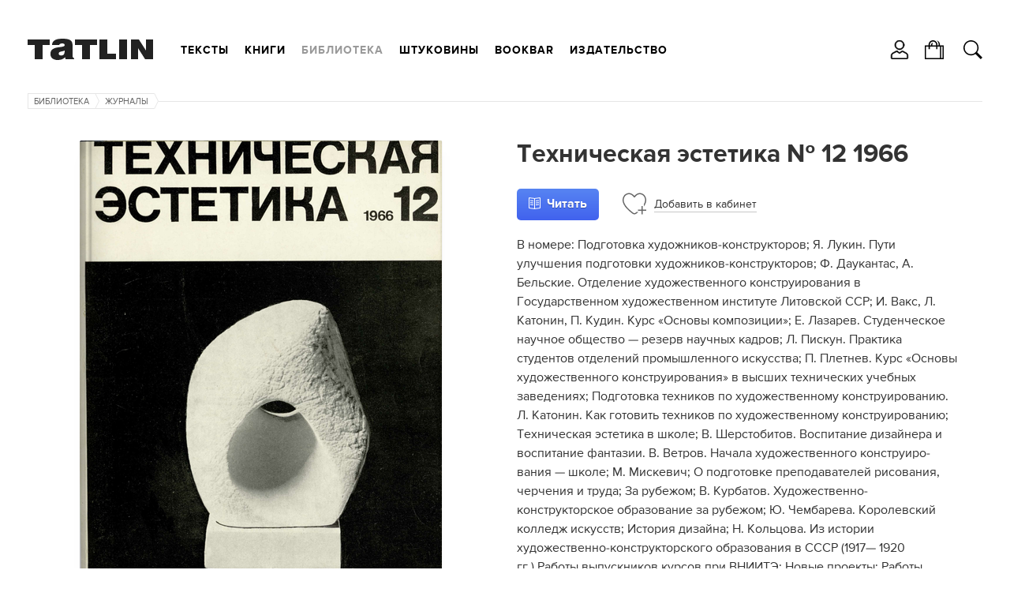

--- FILE ---
content_type: text/html; charset=utf-8
request_url: https://tatlin.ru/lib/texnicheskaya_estetika_12_1966
body_size: 6420
content:
<!DOCTYPE html SYSTEM "about:legacy-compat">
<html xmlns="http://www.w3.org/1999/xhtml" xmlns:xlink="http://www.w3.org/1999/xlink" class="noTouch" e-theme-uri="/themes/tatlin" e-skip-parse=""><head><meta http-equiv="Content-Type" content="text/html; charset=utf-8">
<meta charset="utf-8" /><meta name="viewport" content="width=device-width, user-scalable=no, initial-scale=1" /><link rel="shortcut icon" href="/favicon.ico" type="image/png" /><title>Техническая эстетика № 12 1966</title><meta name="keywords" content="дизайн, журнал" /><meta name="yandex-verification" content="cf35d2067fb1eb41" /><meta property="og:url" content="https://tatlin.ru/lib/texnicheskaya_estetika_12_1966" /><meta property="og:type" content="books.book" /><meta property="og:title" content="Техническая эстетика № 12 1966" /><meta property="og:image" content="https://tatlin.ru/MyWeb-Image/table/item_photos/field/file/content-field/content/equality-field/id/equality/19163/max-width/490/max-height/590/no-crop/1/1/обложка.png" /><script async="async" type="text/javascript" src="/images/i.svg.js?version=15579116468"></script><script async="async" type="text/javascript" src="/Site.js?version=15579116468"></script><script async="async" type="text/javascript" src="/js/page.js?version=15579116468"></script><style>
					body {
						visibility: hidden;
					}
					@media screen and (max-width: 939px) {
						.menuRow {
							display: none;
						}
					}
				</style><link rel="apple-touch-icon" href="/images/logo48.png" type="image/png" sizes="48x48" /><link rel="apple-touch-icon" href="/images/logo64.png" type="image/png" sizes="64x64" /><link rel="apple-touch-icon" href="/images/logo128.png" type="image/png" sizes="128x128" /><link rel="apple-touch-icon" href="/images/logo256.png" type="image/png" sizes="256x256" /><link rel="apple-touch-icon" href="/images/logo512.png" type="image/png" sizes="512x512" /><link rel="icon" href="/images/logo48.png" type="image/png" sizes="48x48" /><link rel="icon" href="/images/logo64.png" type="image/png" sizes="64x64" /><link rel="icon" href="/images/logo128.png" type="image/png" sizes="128x128" /><link rel="icon" href="/images/logo256.png" type="image/png" sizes="256x256" /><link rel="icon" href="/images/logo512.png" type="image/png" sizes="512x512" /><link rel="shortcut icon" href="/favicon.ico" type="image/png" /><link rel="manifest" href="/t.webmanifest" /><script>
if ('serviceWorker' in navigator) {
	navigator.serviceWorker.register('/sw.js')
		.then(function(registration) {
//registration.update();
//			console.log('Service worker зарегистрирован:', registration);
		})
		.catch(function(error) {
			console.log('Ошибка при регистрации service worker-а:', error);
		});
}
//			if (!self.sliderScroll) {
			function sliderScroll($e) {
				const i = Math.round($e.scrollLeft / $e.offsetWidth);
				$e.parentNode.querySelectorAll('.photosScroll-points-item').forEach(($e, idx) => {
					$e.classList.toggle('current', i === idx);
				});
			}
			function itemPhotosNext($e, $scroll, k) {
				if (k > 0) {
					$scroll.scrollLeft = $scroll.scrollLeft + $scroll.parentNode.offsetWidth;
				} else if (k < 0) {
					$scroll.scrollLeft = $scroll.scrollLeft - $scroll.parentNode.offsetWidth;
				}
				$scroll.parentNode.classList.toggle("begin", $scroll.scrollLeft === 0);
				$scroll.parentNode.classList.toggle("end", $scroll.scrollLeft + $scroll.parentNode.offsetWidth === $scroll.scrollWidth);
			}
//			}
			function showInnerPhotos($e, parentId, id) {
				$e.parentNode.querySelectorAll('.photosScroll-scroll-i').forEach(i => i.classList.remove('select'));
				$e.classList.add('select');
				document.querySelectorAll('.innerPhotos-parent' + parentId).forEach(i => i.style.display = 'none');
				document.querySelector('#innerPhotos' + id).style.display = '';
			}
			function showInnerText($e, parentId, id) {
				$e.parentNode.querySelectorAll('.photosScroll-scroll-i').forEach(i => i.classList.remove('select'));
				$e.classList.add('select');
				document.querySelectorAll('.innerText-parent' + parentId).forEach(i => i.style.display = 'none');
				document.querySelector('#innerText' + id).style.display = '';
			}
				</script></head><body class="page"><div class="body"><header><div class="width"><div class="headerFirst"><a class="logo" href="/"><svg><use xlink:href="#logo.svg"></use></svg></a><div class="menuRow"><nav class="mainMenu"><ul class="toMove" data1-to-move="#toArticlesMenu"><li id="toArticlesMenu-articles"><a href="/articles">Тексты</a></li><li id="toArticlesMenu-shop"><a href="/shop">Книги</a></li><li id="toArticlesMenu-lib"><a class="current" href="/lib">Библиотека</a></li><li id="toArticlesMenu-shtukoviny"><a href="/shtukoviny">Штуковины</a></li><li id="toArticlesMenu-"><a href="/shop/bookbar">Bookbar</a></li><li id="toArticlesMenu-about"><a href="/about">Издательство</a></li></ul></nav><div class="burgerMenu" onclick="this.classList.toggle('show', !this.classList.contains('show')); return false;"><a><svg><use xlink:href="#burger.svg"></use></svg></a><div class="burgerMenuPopup" onclick="arguments[0].cancelBubble = true;"><div class="burgerMenu-close" onclick="this.parentNode.parentNode.classList.toggle('show', !this.parentNode.parentNode.classList.contains('show')); return false;"><svg><use xlink:href="#close2.svg"></use></svg></div><nav><ul><li><a onclick="this.parentNode.classList.toggle('show', !this.parentNode.classList.contains('show')); return false;" href="/articles">Тексты</a><ul><li><a href="/articles">Все тексты</a></li><li><a href="/articles/arxitektura">Архитектура</a></li><li><a href="/articles/iskustvo">Искусство</a></li><li><a href="/articles/dizajn"> Дизайн</a></li><li><a href="/articles/sobytiya">События</a></li><li><a href="/articles/lyudi">Люди</a></li></ul></li><li><a href="/shop">Книги</a></li><li class="show"><a onclick="this.parentNode.classList.toggle('show', !this.parentNode.classList.contains('show')); return false;" href="/lib">Библиотека</a><ul><li><a href="/lib">Все книги</a></li><li class="show"><a class="current">Журналы</a></li></ul></li><li><a href="/shtukoviny">Штуковины</a></li><li><a href="/shop/bookbar">Bookbar</a></li><li><a onclick="this.parentNode.classList.toggle('show', !this.parentNode.classList.contains('show')); return false;" href="/about">Издательство</a><ul><li id="toArticlesMenu-about"><a href="/about">Издательство</a></li><li id="toArticlesMenu-contacts"><a href="/contacts">Контакты</a></li><li id="toArticlesMenu-howtobuy"><a href="/howtobuy">Магазины</a></li><li id="toArticlesMenu-delivery"><a href="/delivery">Доставка</a></li><li id="toArticlesMenu-opt"><a href="/opt">Оптовикам</a></li><li id="toArticlesMenu-bankovskie_rekvizity"><a href="/bankovskie_rekvizity">Реквизиты</a></li><li id="toArticlesMenu-politika_obrabotki_personalnyx_dannyx"><a href="/politika_obrabotki_personalnyx_dannyx">Политика</a></li><li id="toArticlesMenu-reg"><a href="/reg">Регистрация</a></li></ul></li></ul></nav></div></div></div></div><ul class="hButtons"><li class="icon"><a title="Кабинет" onclick="!window.Site || Site.showModal('/forms/auth.xml', true, this); return false;"><svg><use xlink:href="#user.svg"></use></svg></a></li><li class="icon"><a href="/order"><svg><use xlink:href="#bag.svg"></use></svg><span class="count orderAmount"></span></a></li><li class="icon"><a class="searchButton" onclick="!window.Site || Site.showModal('/forms/search.xml', true, this, undefined, () =&gt; {setTimeout(`document.querySelector('#modal-searchInput').focus();`, 100);}); return false;"><svg><use xlink:href="#search.svg"></use></svg></a></li></ul></div></header><div class="width"><main><div class="item"><nav class="path"><ul><li><a href="/lib">Библиотека</a><svg><use xlink:href="#path.svg"></use></svg></li><li><a href="/lib/zhurnaly">Журналы</a><svg><use xlink:href="#path.svg"></use></svg></li></ul></nav><div id="toRightWrap"></div><div class="cnt"><div class="left w12"><div class="itemPhotos"><a id="itemPhotosPhoto" onmousedown="return false;" style="display: none;"><img /></a><a id="itemPhotosBookPhoto" class="bookLabel big thin white" href="/MyWeb-Image/table/item_photos/field/file/content-field/content/equality-field/id/equality/19163/max-width/490/max-height/590/no-crop/1/1/обложка.png" onclick="return !window.Site || !!Site.photo.showModal('itemPhotos', '/Site-Items-Photos-Modal/id/9167', '19163', this);" onmousedown="return false;"><img class="bookLabelBack" src="/MyWeb-Image/table/item_photos/field/file/content-field/content/equality-field/id/equality/19163/max-width/490/max-height/590/no-crop/1/1/обложка.png" /><img class="bookLabelTop" src="/MyWeb-Image/table/item_photos/field/file/content-field/content/equality-field/id/equality/19163/max-width/490/max-height/590/no-crop/1/1/обложка.png" /><span class="bookLabelStrok bookLabelStrokNW"></span><span class="bookLabelStrok bookLabelStrokNE"></span><span class="bookLabelStrok bookLabelStrokSE"></span><span class="bookLabelStrok bookLabelStrokSW"></span></a><a id="itemPhotos_spread2" class="imagePhoto_spraded2" style="display: none"><span class="imagePhoto_spraded2-cnt"><img /><span class="imagePhoto_spraded2-top"></span><span class="imagePhoto_spraded2-bottom"></span></span></a><ul class="list"><li><a id="itemPhotosItemsItem1" href="/MyWeb-Image/table/item_photos/field/file/content-field/content/equality-field/id/equality/19163/max-width/1600/1/обложка.png" title="" target="_blank" onclick="return !window.Site || !!Site.photo.showPhoto('itemPhotos', '/Site-Items-Photos-Modal/id/9167', 1, '19163', '', '1', '', '', this);" onmousedown="return false;" class="current"><img src="/MyWeb-Image/table/item_photos/field/file/content-field/content/equality-field/id/equality/19163/height/80/sharp/1/1/обложка.png" /></a></li><li><a id="itemPhotosItemsItem2" class="imagePhoto_spraded2" href="/MyWeb-Image/table/item_photos/field/file/content-field/content/equality-field/id/equality/19164/max-width/1600/1/1.jpg" title="" target="_blank" onclick="return !window.Site || !!Site.photo.showPhoto('itemPhotos', '/Site-Items-Photos-Modal/id/9167', 2, '19164', '', '', '', '1', this);" onmousedown="return false;"><span class="imagePhoto_spraded2-cnt"><img src="/MyWeb-Image/table/item_photos/field/file/content-field/content/equality-field/id/equality/19164/height/80/sharp/1/1/1.jpg" /><span class="imagePhoto_spraded2-top"></span><span class="imagePhoto_spraded2-bottom"></span></span></a></li><li><a id="itemPhotosItemsItem3" class="imagePhoto_spraded2" href="/MyWeb-Image/table/item_photos/field/file/content-field/content/equality-field/id/equality/19165/max-width/1600/1/2.jpg" title="" target="_blank" onclick="return !window.Site || !!Site.photo.showPhoto('itemPhotos', '/Site-Items-Photos-Modal/id/9167', 3, '19165', '', '', '', '1', this);" onmousedown="return false;"><span class="imagePhoto_spraded2-cnt"><img src="/MyWeb-Image/table/item_photos/field/file/content-field/content/equality-field/id/equality/19165/height/80/sharp/1/1/2.jpg" /><span class="imagePhoto_spraded2-top"></span><span class="imagePhoto_spraded2-bottom"></span></span></a></li><li><a id="itemPhotosItemsItem4" class="imagePhoto_spraded2" href="/MyWeb-Image/table/item_photos/field/file/content-field/content/equality-field/id/equality/19166/max-width/1600/1/3.jpg" title="" target="_blank" onclick="return !window.Site || !!Site.photo.showPhoto('itemPhotos', '/Site-Items-Photos-Modal/id/9167', 4, '19166', '', '', '', '1', this);" onmousedown="return false;"><span class="imagePhoto_spraded2-cnt"><img src="/MyWeb-Image/table/item_photos/field/file/content-field/content/equality-field/id/equality/19166/height/80/sharp/1/1/3.jpg" /><span class="imagePhoto_spraded2-top"></span><span class="imagePhoto_spraded2-bottom"></span></span></a></li></ul></div><div class="infoBox"><ul class="list itemParams"><li>Тема: дизайн</li><li>Серия: Техническая эстетика</li><li>Город: Москва</li><li>Год: 1966</li><li>Язык: русский</li><li>Издательство: ВНИИТЭ</li><li>Форма: журнал</li><li>Обложка: мягкая</li><li>Страниц: 40</li></ul></div></div><div class="right w12"><div><div class="toMove" data-to-move="#toRightWrap"><h1 class="title">Техническая эстетика № 12 1966</h1></div></div><div class="cnt buy itemRead"><div class="left"><a class="Button" href="#" target="_blank" onclick="!window.Site || Site.showModal('/forms/auth-to-download.xml', true, this); return false;"><svg><use xlink:href="#read.svg"></use></svg><span class="title">Читать</span></a></div><ul class="left list icons"><li class="lkWrap"><a class="lk9167" href="/mybooks" onclick="!window.Site || Site.showModal('/forms/auth-to-lk.xml', true, this); return false;" data-lk=""><svg class="add"><use xlink:href="#heartPlus.svg"></use></svg><svg class="added"><use xlink:href="#heart-select.svg"></use></svg><span class="title"><span class="add">Добавить</span><span class="added">Добавлено</span> в <span class="text">кабинет</span></span></a></li></ul></div><div class="pageContent text"><p>В номере: Подготовка художников-конструкторов; Я. Лукин. Пути улучшения подготовки
художни­ков-конструкторов; Ф.
Даукантас, А. Бельские. Отделение художественного констру­ирования в
Государственном художе­ственном институте Литовской ССР; И. Вакс, Л. Катонин, П. Кудин. Курс
«Основы композиции»; Е. Лазарев. Студенческое
научное общество — резерв научных кадров; Л. Пискун. Практика студентов отделений про­мышленного искусства; П. Плетнев. Курс «Основы
художественного кон­струирования» в высших технических учебных заведениях; Подготовка
техников по художественному конструированию. Л. Катонин. Как готовить техников по художест­венному конструированию; Техническая
эстетика в школе; В. Шерстобитов. Воспитание
дизайнера и воспитание фантазии. В.
Ветров. Начала художественного конструиро­вания — школе; М. Мискевич; О подготовке
преподавателей рисова­ния, черчения и труда; За рубежом; В. Курбатов. Художественно-конструкторское
об­разование за рубежом; Ю. Чембарева. Королевский
колледж искусств; История дизайна; Н.
Кольцова. Из истории художественно-конструк­торского образования в СССР
(1917— 1920 гг.) Работы выпускников курсов
при ВНИИТЭ; Новые проекты; Работы выпускников курсов при ВНИИТЭ; В помощь
художнику-конструктору; Информация; Содержание бюллетеня «Техническая эстетика»
за 1966 год. </p></div><div class="uSocial-Share ya-share2" data-pid="659b9f314c3e173cbcd777e6c1f976c4" data-type="share" data-options="rect,style1,default,absolute,horizontal,size32,eachCounter1,counter0,nomobile" data-social="vk,twi,telegram"></div></div></div></div></main></div></div><footer><div class="row"><div class="width"><nav class="cnt footerMenu"><ul><li class="left w14"><ul class="footerMenuItem"><li id="toArticlesMenu-about"><a href="/about">Издательство</a></li><li id="toArticlesMenu-contacts"><a href="/contacts">Контакты</a></li><li id="toArticlesMenu-howtobuy"><a href="/howtobuy">Магазины</a></li><li id="toArticlesMenu-delivery"><a href="/delivery">Доставка</a></li><li id="toArticlesMenu-opt"><a href="/opt">Оптовикам</a></li><li id="toArticlesMenu-politika_obrabotki_personalnyx_dannyx"><a href="/politika_obrabotki_personalnyx_dannyx">Политика</a></li><li id="toArticlesMenu-reg"><a href="/reg">Регистрация</a></li></ul></li><li class="left w14"><ul class="footerMenuItem"><li><a href="/shop">Каталог</a></li><li><a href="/journals/news">Tatlin News</a></li><li><a href="/journals/mono">Tatlin Mono</a></li><li><a href="/journals/plan">Tatlin Plan</a></li><li><a href="/journals/zine">Tatlin Zine</a></li><li><a href="/shop/books">Книги</a></li><li id="toArticlesMenu-shtukoviny"><a href="/shtukoviny">Штуковины</a></li><li id="toArticlesMenu-lib"><a class="current" href="/lib">Библиотека</a></li></ul></li><li class="left w14"><ul class="footerMenuItem"><li><a href="/articles/all">Темы</a></li><li><a href="/articles/arxitektura">Архитектура</a></li><li><a href="/articles/iskustvo">Искусство</a></li><li><a href="/articles/dizajn"> Дизайн</a></li><li><a href="/articles/sobytiya">События</a></li><li><a href="/articles/lyudi">Люди</a></li></ul></li><li class="right w14 rightColumn"><ul class="list social"><li><a class="vk" href="https://vk.com/tatlin_publishers" target="_blank"><span class="imageWrap"><svg><use xlink:href="#vk.svg"></use></svg></span></a></li><li><a class="yar" href="https://music.yandex.ru/users/tatlin.radio/playlists" target="_blank"><span class="imageWrap"><svg><use xlink:href="#yar.svg"></use></svg><svg class="hover"><use xlink:href="#yar-hover.svg"></use></svg></span></a></li><li><a class="tg" href="https://t.me/tatlin_publishers" target="_blank"><span class="imageWrap"><svg><use xlink:href="#tg.svg"></use></svg></span></a></li></ul><ul class="contacts"><li><b>TATLIN Москва</b><br />+7 (495) 604-41-27<br /><a class="email" href="mailto:PR отдел: pr@tatlin.ru">PR отдел: pr@tatlin.ru</a></li><li><b>TATLIN Екатеринбург</b><br />+7 (343) 378-33-01<br /><a class="email" href="mailto:PR отдел: pr@tatlin.ru">PR отдел: pr@tatlin.ru</a></li></ul></li></ul></nav></div></div><div class="copy"><div class="width"><div class="copy-cnt"><div class="copy-title">© TATLIN, 1999–2026</div><ul class="list minimalThesises"><li><svg><use xlink:href="#ask.svg"></use></svg><div class="minimalThesisesItemCnt"><a class="dashed" href="/contacts" onclick="!window.Site || Site.showModal('/Site-Feedback-Modal', false, this); return false;">Задать вопрос</a></div></li></ul><div class="redlabs"><span class="text">Сделано в </span><a href="http://redlabs.pw">Redlabs</a></div></div></div></div></footer><div id="svgWrap" style="display: none;"></div><script language="javascript">
					window.DOMIsReady = true;

					var fOnTouch = function() {
						document.documentElement.classList.remove('noTouch');
						document.removeEventListener('touchstart', fOnTouch);
					}

					document.addEventListener('touchstart', fOnTouch);

					var insertSvg = function() {
						if (window['/images/i.svg']) {
							document.getElementById('svgWrap').innerHTML = window['/images/i.svg'];
						} else {
							setTimeout(insertSvg, 100);
						}
					}

					insertSvg();

					var adaptiveElements = function() {
						if (940 > document.body.offsetWidth) {
							arr = document.body.querySelectorAll('.toMove');

							if (arr[0] && arr[0].isMove) {
								return;
							}

							for (i = 0; i < arr.length; i++) {
								arr[i].isMove = true;
								arr[i]._parentNode = arr[i].parentNode;
								const $ii = document.body.querySelector(arr[i].dataset.toMove);
								if ($ii) {
									$ii.appendChild(arr[i]);
								}
							}
						} else {
							arr = document.body.querySelectorAll('.toMove');

							if (arr[0] && !arr[0].isMove) {
								return;
							}

							for (i = 0; i < arr.length; i++) {
								arr[i].isMove = false;

								arr[i]._parentNode.appendChild(arr[i]);
							}
						}
					}
//					window.addEventListener('load', () => {
						adaptiveElements();
//					});
					window.addEventListener('resize', adaptiveElements);
				</script><div style="display: none;"><link type="text/css" rel="stylesheet" href="/style.css?version=15579116468" /><link type="text/css" rel="stylesheet" href="/style/fonts.css?version=15579116468" /><link href="https://fonts.googleapis.com/css?family=Noto+Serif:400,400italic,700italic,700&amp;subset=latin,cyrillic" rel="stylesheet" type="text/css" /></div><div style="position: absolute; left: -1000px; top: -1000px;"><script type="text/javascript"> (function (d, w, c) { (w[c] = w[c] || []).push(function() { try { w.yaCounter9442429 = new Ya.Metrika({ id:9442429, clickmap:true, trackLinks:true, accurateTrackBounce:true, webvisor:true, ecommerce:"dataLayer" }); } catch(e) { } }); var n = d.getElementsByTagName("script")[0], s = d.createElement("script"), f = function () { n.parentNode.insertBefore(s, n); }; s.type = "text/javascript"; s.async = true; s.src = "https://mc.yandex.ru/metrika/watch.js"; if (w.opera == "[object Opera]") { d.addEventListener("DOMContentLoaded", f, false); } else { f(); } })(document, window, "yandex_metrika_callbacks");


window.dataLayer = window.dataLayer || [];
function yaAddToBag(id, title) {
	if (!(id instanceof Array)) {
		id = [id];
	}
	for (var i in id) {
		var yaProduct = {};
		yaProduct.id = id[i];
		yaProduct.name = title;
//		yaProduct.quantity = 1;
		dataLayer.push({
			"ecommerce": {
				"add": {
					"products": [yaProduct]
				}
			}
		});
	}
}
function yaRemToBag(id, title) {
	if (!(id instanceof Array)) {
		id = [id];
	}
	for (var i in id) {
		var yaProduct = {};
		yaProduct.id = id[i];
		yaProduct.name = title;
		dataLayer.push({
			"ecommerce": {
				"remove": {
					"products": [yaProduct]
				}
			}
		});
	}
}

	
yaProduct = {
	"id": 9167,
	"name" : 'Техническая эстетика № 12 1966'
			, "category": 'Журналы'
};

dataLayer.push({
	"ecommerce": {
		"detail": {
			"products": [yaProduct]
		}
	}
});
		</script><noscript><div><img src="https://mc.yandex.ru/watch/9442429" style="position:absolute; left:-9999px;" alt="" /></div></noscript><script>
  (function(i,s,o,g,r,a,m){i['GoogleAnalyticsObject']=r;i[r]=i[r]||function(){
  (i[r].q=i[r].q||[]).push(arguments)},i[r].l=1*new Date();a=s.createElement(o),
  m=s.getElementsByTagName(o)[0];a.async=1;a.src=g;m.parentNode.insertBefore(a,m)
  })(window,document,'script','https://www.google-analytics.com/analytics.js','ga');
 
  ga('create', 'UA-78371136-1', 'auto');
  ga('send', 'pageview');
</script><script async="async" src="https://usocial.pro/usocial/usocial.js?v=6.1.4" data-script="usocial" charset="utf-8"></script></div><div class="up" onclick="!window.Site || Site.up(); return false;">▲</div><div class="mob_nav" style="display: none;"><div class="mob_nav-back" onclick="self.mBack()" style="display: none;"><span>❮</span><span>назад</span></div><div class="mob_nav-forward" onclick="self.mForward()" style="display: none;"><span>вперёд</span><span>❯</span></div></div></body></html>


--- FILE ---
content_type: text/css
request_url: https://tatlin.ru/style.css?version=15579116468
body_size: 9319
content:
@import '/style/def.css';
@import '/style/ctrl.css';
@import '/page-content.css';
@import '/style/articles.css';
@import '/style/items.css';
@import '/style/jobs.css';
@import '/style/how.css';
@import '/style/persons.css';
@import '/style/search.css';
@import "/style/scrolled.css";

@import '/style/minimal.css';
@import '/style/order.css';

@import '/style/Site/MakeThePresent.css';
@import '/style/Site/Slider.css';
@import '/style/up.css';

.Loading {
display: none;
	position: fixed;
	padding: 2px 6px;
	text-shadow: none;
	background: #d2222e;
	color: #fff;
	top: 12px;
	right: 12px;
	z-index: 1000;
}
.ModalButtons {
	display: block;
}

a[href].mybooks-i-download {
	margin: 10px 0 0 0;
	padding: 10px;
	line-height: 1em;
}

html nav ul li a[href].link-select {
	background: #4c73f0;
}


html, body {
	margin: 0;
	padding: 0;
	width: 100%;
	height: 100%;
}

body {
	visibility: visible;
	background: #fff;
	font-family: 'BaseFont',arial,helvetica,sans-serif;
	font-size: 16px;
	line-height: 24px;
	color: #333;
	min-width: 1250px;

	-webkit-text-size-adjust: none;
	-webkit-font-smoothing: antialiased;
}

.body {
        margin-bottom: -355px;
	min-height: 100%;
}

.body:after {
	display: block;
	height: 380px;

	content: '';
}

footer {
        margin-top: -355px;
        background: #f5f5f5;
        border-top: solid 1px #e6e6e6;
	font-size: 14px;
	line-height: 24px;
        color: #444;
        min-height: 354px
}


/*
.toMinWidth {
	display: none;
}*/



.width {
	position: relative;
	margin: 0 auto;
	padding: 0 20px;
	box-sizing: border-box;
	width: 1250px;
}

.w12 {
	width: 590px;
}

.w14 {
	width: 280px;
}

.w24 {
	width: 590px;
}

.w34 {
	width: 900px;
}

.w34Text {
	width: 870px;
}

.w18 {
	width: 125px;
}

.w58 {
	width: 715px;
}
/*
.left.w14, .left.w24 {
	margin-left: 20px;
}*/

.left.w34 .howToBuy .left.w14 {
	width: 220px;
}

.left.w14 + .left.w24 {
	margin-left: 30px;
	width: 620px;
}



.header,
header {
	position: relative;
	margin-bottom: 32px;
/*
	min-height: 150px;*/
}
.body > header {
	margin-bottom: 42px;
}
/*
@media screen and (max-width: 940px) {
	.body > header {
		margin-bottom: 42px;
	}
}*/

header .logo {
	display: inline-block;
	margin: 49px 0 0 0;
}

header .logo svg {
	display: block;
        fill: #222;
	width: 159px;
	height: 27px;
}

.noTouch header a[href].logo:hover svg {
/*
	fill: #bdb398;*/
        fill: #000;
}


header nav, .header nav,
footer .articlesMenu {
	font-size: 11px;
	line-height: 1em;
}

header nav, .header nav {
	position: absolute;
}

header nav li,
.header nav li {
	display: inline-block;
	vertical-align: top;
}

.page .header nav a, .page .header nav a[href],
.page header nav a, .page header nav a[href], .page footer .articlesMenu a {
/*
	display: inline-block;*/
	text-transform: uppercase;
	letter-spacing: 1px;
	white-space: nowrap;
}

.page .header nav svg,
.page header nav svg {
	vertical-align: top;
        fill: #333;
}
/*
.searchButton {
	display: block;
	position: absolute;
	top: 51px;
	right: 20px;
	cursor: pointer;
}
.searchButton svg {
	width: 25px;
	height: 25px;
}
.noTouch .searchButton:hover svg {
	fill: #4c73f0;
}*/
.hButtons {
	position: absolute;
	top: 51px;
	right: 20px;

	margin: 0;
	padding: 0;
	list-style: none;
	display: grid;
	grid-auto-flow: column;
	grid-gap: 20px;
	align-items: center;
}
.hButtons li {
}
.hButtons a {
	border-bottom: none;
	display: grid;
	border-bottom: none;
	grid-auto-flow: column;
	grid-gap: 5px;
	align-items: center;
	font-size: 12px;
}
.hButtons svg {
	display: block;
	width: 24px;
	height: 24px;
	fill: #000;
}
.searchButton {
	cursor: pointer;
}
@media screen and (max-width: 640px) {
	html .burgerMenu {
		margin: 10px 0 0 10px;
	}
	html .hButtons {
		grid-gap: 10px;
		right: 56px;
	}
}



.mainMenu {
	position: relative;
	margin: -43px 0 0 179px;
	font-size: 14px;
	line-height: 25px;
	letter-spacing: 0.5px;
/*
	top: 17px;
	left: 189px;*/
}

.mainMenu li {
	margin: 10px 0 0 10px;
}

nav.mainMenu a, nav.mainMenu a[href] {
	display: block;
	padding: 6px 5px 5px 5px;
	border: none;
	font-weight: bold;
	line-height: 1em;
/*
	background: #222;
	color: #fff;*/
	background: none;
	color: #000;
}

.mainMenu a.current, .mainMenu a[href].current, .noTouch .mainMenu a.current:hover {
/*
	background: #999;
	color: #fff;*/
	color: #999;
}

.noTouch .mainMenu a[href]:hover {
/*
	background: #bdb398;*/
	background: #4c73f0;
	color: #fff;
}

.mainMenu .blink a,
.mainMenu .blink a[href] {
	background: #000;
	color: #fff;
}
.mainMenu .blink.current a,
.mainMenu .blink.current a[href] {
	background: #4c73f0;
	color: #fff;
}

.mainMenu .shtukoviny a {
	display: flex;
	align-items: center;
}
.mainMenu .shtukoviny a,
.mainMenu .shtukoviny a[href],
/*
.mainMenu .shtukoviny a.current,
.noTouch .mainMenu .shtukoviny a.current:hover,*/
.noTouch .mainMenu .shtukoviny a:hover {
	background: none;
}
.mainMenu .shtukoviny a.current,
.noTouch .mainMenu .shtukoviny a.current:hover {
    background: #ccc;
}
.mainMenu .shtukoviny img {
	display: block;
	height: 15px;
	position: relative;
	top: 1px;
}

.mainMenu li a[href="/shop/kolorovirus"] {
	background: red;
	color: #fff;
}



header .pageMenu, header .userMenu {
	right: 0px;
	height: 25px;
}

header .pageMenu {
	top: 58px;
}
header .pageMenu ul {
	white-space: nowrap;
}
header .pageMenu li:before {
	display: inline-block;
	margin: 0 16px;
	vertical-align: top;
	font-size: 11px;
/*
	content: '|';*/
	content: '';
}

header .pageMenu li:first-child:before {
	display: none;
}



/*.header .articlesMenu, */header .userMenu {
	top: 106px;
}
.header .articlesMenu {
	justify-content: space-between;
}
.articlesMenu .l {
/*
	width: 48%;*/
	flex-grow: 1;
}
.articlesMenu .r {
	flex-grow: 1;
	margin-left: 35px;
/*
	width: 50%;*/
}
.articlesMenu .c {
	padding: 0 30px;
}
.articlesMenu .c a[href].icon {
	top: -2px;
	position: relative;
	text-decoration: none;
	border-bottom: 0;
}

.header .articlesMenu {
	position: relative;
	margin-top: -20px;
	margin-bottom: -20px;
}
.articlesMenu > ul {
	display: flex;
	justify-content: space-between;
}
.articlesMenu ul ul {
	display: none;
	position: relative;
}
.articlesMenu ul li:hover > ul {
	display: block;
	position: absolute;
	top: 100%;
	left: 0;
	padding: 10px 20px;
	background: #fff;
	box-shadow: 0 1px 10px 0 rgba(0, 0, 0, 0.2);
	z-index: 10;
/*
	margin: 0 -10px;

	display: flex;
	justify-content: space-between;*/
}
.articlesMenu ul li:hover > ul li {
	padding: 10px 0;
}

.articlesMenu li {
	display: inline-block;
/*
	margin: 0 0 0 42px;*/
	margin: 0;
	padding: 20px 10px 20px 10px;
}

.header .articlesMenu li {
	margin: 0;
	padding: 20px 10px 20px 10px;
}
.header .articlesMenu > ul > li:first-child {
	padding-left: 0;
}
.header .articlesMenu > ul > li:last-child {
	padding-right: 0;
}
.articlesMenu li {
	position: relative;
}
.articlesMenu .articlesMenu-popup {
	display: none;
}
.noTouch .articlesMenu li:hover > .articlesMenu-popup {
	display: block;
	position: absolute;
	background: #f5f7f6;
	padding: 15px;
	top: 44px;
	left: 0;
	z-index: 1;
	column-count: 2;
	column-gap: 20px;
}
.page .header nav.articlesMenu .articlesMenu-popup li {
	padding: 10px 0;
}
.page .header nav.articlesMenu .articlesMenu-popup a {
	text-transform: none;
	letter-spacing: 0;
	font-size: 13px;
}


/*
header .userMenu {
}*/

header .userMenu .icon,
.header .articlesMenu .icon {
/*
	min-width: 42px;
	text-align: right;*/
}
/*
header .userMenu .icon:first-child,
.header .articlesMenu .icon:first-child {
	text-align: left;
}

header .userMenu .link {
	margin-right: 20px;
}

header .userMenu .link.reg {
	margin-right: 10px;
}*/

.header .articlesMenu .icon svg,
header .userMenu .icon svg {
	width: 15px;
	height: 15px;
}

header .userMenu .link svg {
	margin-top: -1px;
	width: 10px;
	height: 10px;
/*
	margin-top: -2px;
	width: 13px;
	height: 13px;*/
}

header .userMenu .login {
	margin-right: 8px;
}

header .userMenu .login:after {
	display: inline-block;
	position: relative;
	margin: 0 0 0 6px;
	top: -1px;

	content: '·';
}

.header .articlesMenu .icon a,
header .userMenu .icon a,
.header .articlesMenu  a.exit,
header .userMenu a.exit {
	position: relative;
	border: none;
}

.header .articlesMenu .icon a,
header .userMenu .icon a {
	top: -2px;
}

.header .articlesMenu a.exit,
header .userMenu a.exit {
	display: inline-block;
	margin: 0 0 0 5px;
	top: -2px;
}

.header .articlesMenu .count,
header .userMenu .count {
	margin: 0 0 0 4px;
	font-family: arial;
	font-size: 12px;
	position: absolute;
/*
	position: relative;
	top: 1px;*/
}


.seccondMenu, .seccondSimpleMenu {
/*--?
	margin: 8px 0 40px 0;*/
	margin: 0 0 40px 0;
	font-size: 16px;
	font-weight: bold;
	line-height: 20px;
}

.seccondMenu {
	border-top: solid 1px #e6e6e6;
}

.seccondMenu li {
	position: relative;
	padding: 19px 7px 20px 7px;
	border-bottom: solid 1px #e6e6e6;
}

.noTouch .seccondMenu a[href]:hover, .seccondMenu a.current,
.noTouch .seccondSimpleMenu a[href]:hover, .seccondSimpleMenu a.current,
.seccondMenu a.current .count {
/*
	color: #998b6b;*/
	color: #999;
}

.seccondMenu .count {
	position: absolute;
	border: 0;
	font-weight: normal;
	color: #aaa;
	top: 19px;
	right: 10px;
}

.disabled, .seccondMenu a.disabled .count {
	color: #ccc;
}


.seccondSimpleMenu {
	margin: 0 0 40px 0;
}

.seccondSimpleMenu li {
	padding: 0 0 20px 0;
}

.seccondSimpleMenu svg {
	display: inline-block;
	margin: 4px 0 0 5px;
	vertical-align: top;
/*
	fill: #998b6b;*/
	fill: #999;
	width: 15px;
	height: 15px;
}



.searchFormS {
	position: relative;
}
/*
header .to-searchFormS, header .show ul .icon {
	display: none;
}
header .show ul .icon {
	visibility: hidden;
}*/

header .to-searchFormS .searchFormS {
	display: none;
}
header .show .to-searchFormS > a {
	visibility: hidden;
}

header .show .to-searchFormS {
	display: inline-block;
}
header .show .to-searchFormS .searchFormS {
	display: block;
	position: absolute;
	margin-top: -22px;
	margin-left: -10px;
	left: 48%;
	right: 0;
	width: auto;
	z-index: 999;
}

footer .searchFormS {
	position: absolute;
	top: 13px;
	right: 20px;
}

.searchFormS input[type='text'] {
	display: block;
	padding: 7px 22px 7px 22px;
/*
	box-sizing: border-box;
	background: #fff;
	border: solid 1px #d6d6d6;*/
	border-radius: 25px;
	text-transform: uppercase;
/*
	font-family: 'BaseFont',arial,helvetica,sans-serif;*/
	font-size: 11px;
	line-height: 11px;
/*
	color: inherit;*/
	width: 100%;
	height: 25px;
}
.show .searchFormS input[type='text'] {
	width: 100%;
}

.searchFormS svg {
	display: block;
	fill: #aaa;
}

.searchFormS.focus svg {
	fill: #4c73f0;
}

.searchFormS > svg {
	position: absolute;
	top: 8px;
	left: 8px;
	width: 9.72px;
	height: 9.719px;
}

.searchFormS button, .searchFormS.focus button, .noTouch .searchFormS button:hover, .searchFormS button:active {
	position: absolute;
	padding: 0;
	background: none;
	border: none;
	box-shadow: none;
	top: 10px;
	right: 10px;
	left: auto;
}

.noTouch .searchFormS button:hover svg {
	fill: #333;
}

.searchFormS button svg {
	display: block;
	position: static;
	margin: 0;
	width: 8px;
	height: 6px;
}



.headline {
	border-top: solid 1px #e6e6e6;
}
.filter_row + .headline {
	margin-top: -30px;
	border-top: 0;
}

.headline h1, .person h1.title, .item h1.title, .articles .articleMainWrap .title, .journal .w12 > .title {
	margin: 27px 0 23px 0;
	font-weight: bold;
	font-size: 32px;
	line-height: 36px;
}

.item h1.title, h2.title {
	margin: 0 0 25px 0;
}

.person .cnt h1.title {
	margin: 36px 0 25px 0;
}

.articles .articleMainWrap .title, .journal .w12 > .title {
	margin: 0 0 12px 0;
/*
	color: #333;*/
}

main > .headline h1, .headline h1.upper {
	text-transform: uppercase;
	margin: 32px 0 33px 0;
	font-weight: normal;
	letter-spacing: 1px;
}

.article .headline h1 {
/*
	text-transform: none;
	margin: 27px 0 23px 0;*/
	font-size: 36px;
	line-height: 44px;
/*
	letter-spacing: 0;*/
/*
	color: #333;*/
}

.headline h2 {
	margin-top: 34px;
	margin-bottom: 22px;
}

.headline.titleWithMenu .title {
	display: inline-block;
}

.headline nav, .headline.titleWithMenu .last {
	margin: 39px 0 0 -20px;
	float: right;
}

.headline nav li {
	display: inline-block;
	margin: 0 0 0 20px;
}

.headline nav a/*[href]*/ {
	text-transform: uppercase;
	font-size: 12px;
	line-height: 16px;
	letter-spacing: 1px;
}

.headline.titleWithMenu nav {
	display: inline-block;
	margin-left: 20px;
	vertical-align: top;
	float: none;
}

.headline.titleWithMenu nav a.current {
	display: inline-block;
	padding: 0 4px;
	background: #999;
	color: #fff;
}



footer .row {
	border-bottom: solid 1px #e6e6e6;
}

footer .row:first-child {
	padding: 6px 0 21px 0;
	box-sizing: border-box;
	min-height: 59px;
}

footer a[href] {
	border-color: #c9c9c9;
        color: #444;
}


.footerMenu {
/*
	margin: 0 0 0 -30px;*/
}
.footerMenu > ul {
	display: grid;
	grid-template-columns: 1fr 1fr 1fr 1fr;
	margin-left: -20px;
}
.footerMenu .w14 {
	padding-left: 20px;
	float: none;
	width: auto;
/*
	display: inline-block;
	margin: 0 0 0 29px;*/
	padding-bottom: 10px;
	border-right: solid 1px #e6e6e6;
/*
	min-height: 214px;*/
}

.footerMenu .w14:last-child {
	border-right: 0;
}

.footerMenuItem li {
	margin: 0 0 9px 0;
	line-height: 20px;
}

.footerMenuItem li:first-child {
	margin-top: 22px;
	text-transform: uppercase;
	font-weight: bold;
}



body .social {
	margin: 0 0 0 -20px;
}

footer .social {
	margin: 30px 0 30px -20px;
}

.social li {
	display: inline-block;
	margin: 0 0 0 20px;
	vertical-align: top;
}

.social a {
	display: block;
	border-radius: 5px;
	height: 40px;
}

.social .imageWrap {
	display: inline-block;
	width: 40px;
	height: 40px;
}

footer .social a[class] {
	background: #666;
}

.social svg, .noTouch .social a[href] svg {
	fill: #fff;
}

.social .vk svg {
	width: 18px;
	height: 10px;
}
.social .yar svg {
	top: 1px;
	left: 3px;
}

.social .vk,
.noTouch footer .social .vk:hover {
	background: #4463a0;
}

.social .f svg {
	width: 10px;
	height: 18px;
}

.social .f,
.noTouch footer .social .f:hover {
	background: #406bc3;
}

.social .t svg {
	width: 20px;
/*
	height: 16px;*/
}

.social .t,
.noTouch footer .social .t:hover {
	background: #42b4ff;
}
.noTouch .social .yar:hover {
	background: #000;
}
.social .yar svg.hover {
	display: none;
}
.noTouch .social .yar:hover svg.hover {
	display: block;
}
.noTouch .social .yar:hover svg:first-child {
	display: none;
}

.social .v svg {
	width: 16px;
	height: 14px;
}

.social .tg svg {
	width: 65%;
}
.noTouch footer .social .tg:hover {
	background: #1c93e3;
}

.social .v,
.noTouch footer .social .v:hover {
	background: #00b0e1;
}

.social .i svg {
	width: 16px;
	height: 16px;
}

.social .i,
.noTouch footer .social .i:hover {
	background: #416f9a;
}

.social .count {
	display: inline-block;
	margin: 0 5px 0 0;
	vertical-align: top;
	text-align: center;
	font-size: 14px;
	font-weight: bold;
	line-height: 40px;
	color: #fff;
	min-width: 35px;
}


.ya-share2 {
	display: block;
	margin: 0;
	vertical-align: top;
}

.item .ya-share2 {
	margin: 0 0 40px 0;
}

.ya-share2 + .pageContent {
	margin-top: 30px;
}

body .ya-share2__container_size_m .ya-share2__item {
	margin-right: 10px;
}

body a[href].ya-share2__link, .noTouch body a[href].ya-share2__link:hover {
	border-bottom: 0;
}

body .pageContent .ya-share2 ul {
	margin: 0;
}

body .pageContent .ya-share2 li {
	padding: 0;
}

body .pageContent .ya-share2 li:before {
	display: none;
}

body .shareBlock .title {
	margin-right: 20px;
}




footer ul.contacts {
	margin: 0 0 0 -20px;
	line-height: 28px;
}

footer .contacts li {
	display: inline-block;
	margin: 0 0 0 20px;
	vertical-align: top;
	width: 130px;
}

footer .contacts b {
	white-space: nowrap;
}


.copy-cnt {
	display: grid;
	grid-template-columns: 1fr 2fr 1fr;
	align-items: center;
	margin-left: -20px;
	padding: 20px 0;
}
.copy-title {
	padding-left: 20px;
}

.copy {
/*
	position: relative;
	line-height: 70px;*/
}
footer .copy:first-child .width {
	display: flex;
	padding: 20px 0;
	align-items: center;
	justify-content: space-between;
}
footer .minimalThesises {
	position: static;
	padding-left: 20px;
}
footer .minimalThesises > li {
	display: flex;
	align-items: center;
}
footer .minimalThesisesItemCnt {
	margin: 0 0 0 10px;
}
footer .minimalThesisesItemCnt div {
	display: inline;
	margin-right: 10px;
}
.redlabs {
	padding-left: 20px;
/*
	position: absolute;
	line-height: 18px;
	top: 26px;
	right: 180px;*/
/*
	left: 950px;*/
	line-height: 1.3em;
}
.redlabs a[href] {
	display: inline-block;
}

.noTouch .redlabs a[href]:hover {
	color: red;
}


.pageContent {
	margin: 0 0 40px 0;
	padding: 0 30px 0 0;
	box-sizing: border-box;
}
.to-policy {
	display: inline-block;
	margin-top: 15px;
	vertical-align: top;
	font-size: 13px;
	line-height: 1.2em;
	max-width: 350px;
}
.Modal .to-policy {
	margin-top: 14px;
	font-size: 11px;
	max-width: 230px;
}

.subTitle {
	margin: 0px 0 30px;
}


.couponLabel {
	text-transform: none;
	line-height: 1.2em;
	font-size: 14px;
}

.Modal .searchFormS {
	margin-top: 10px;
}





.photos {
	margin: 0 0 18px 0;
	font-size: 14px;
	line-height: 22px;
}
.Macros .photos {
	margin-right: -30px;
	margin-left: 155px;
}
.Macros .photos .arrowMenu ul {
	margin-top: 20px;
	padding: 0;
}
.Macros .photos .zoom svg {
	fill: #000;
}
.Macros .photos a.zoom:hover {
	border-bottom: 0;
}

@media screen and (max-width: 1024px) {
	.Macros .photos {
		margin-right: 0;
		margin-left: 0;
	}
}

.photosCnt {
	position: relative;
/*
	white-space: nowrap;*/
	overflow: hidden;
	width: 100%;
	height: 667px;
}

html .photosCnt li {
	display: inline-block;
/*
	position: relative;
	vertical-align: top;
	width: 100%;*/

	position: absolute;
	top: 0;
	right: 0;
	bottom: 57px;
	left: 0;
	opacity: 0;
	z-index: 0;

	transition: opacity 0.5s;
}

.photosCnt li.show {
	opacity: 1;
	z-index: 1;
}
/*
.photosCnt a {
	display: block;
}*/

.bigPhoto > .imageWrap {
	display: block;
	width: 100%;
/*
	height: 100%;*/
}
.photosCnt {
/*
	height: calc((900px / 1.475) + 57px);*/
	height: calc((745px / 1.475) + 57px);
}
/*
.pageContent .bigPhoto > .imageWrap, .pageContent .photosCnt ul, .pageContent .photosCnt li {*/

.bigPhoto > .imageWrap,
.pageContent .photosCnt ul,
.pageContent .photosCnt li {
	height: calc(900px / 1.475);
}
.b-i-photos .imageWrap,
.Macros .bigPhoto > .imageWrap,
.pageContent .Macros .photosCnt ul,
.pageContent .Macros .photosCnt li {
	height: calc(745px / 1.475);
}
/*
.bigPhoto > .imageWrap {
	background: #666;
}*/

.photosCnt li > i,
.photos-i-text {
	display: block;
	margin: 13px 0 0 0;
	font-family: 'Noto Serif';
	white-space: normal;
	height: 44px;
}


@media screen and (max-width: 1249px) {
	body {
		min-width: 940px;
	}

	.width {
		width: 940px;
	}

	.projectTop .titleWrap h1 {
		font-size: 36px;
	}

	.orderModal .width {
		width: 900px;
	}

/*
	.toMinWidth {
		display: block;
	}*/


	header .pageMenu li:before {
		margin: 0 12px;
	}


	.articlesMenu ul {
		width: auto;
	}
/*
	header .userMenu .icon {
		min-width: 38px;
	}

	header .userMenu .icon:first-child {
		min-width: 34px;
	}

	header .userMenu .link {
		margin-right: 17px;
	}*/
/*--
	footer .w14 {
		width: 186px;
	}

	footer .w14:last-child {
		width: 280px;
	}

	.footerMenu {
		margin-left: -19px;
	}
	.footerMenu .w14 {
		margin-left: 19px;
	}*/
/*
	footer .social {
		margin: 20px 0 0 -10px;
	}

	footer .social li {
		margin-left: 10px;
	}

	footer .social a {
		width: 34px;
		height: 34px;
	}

	footer .contacts {
		margin: 20px 0 0 0;
		line-height: 16px;
	}

	footer .contacts li {
		display: block;
		margin: 10px 0 0 0;
	}

	.redlabs {
		left: 710px;
	}*/




	.w12 {
		width: 50%;
	}

	.left.w12 {
		width: calc(50% - 30px);
	}

	.bookLabel.big img, .bookLabel.thin img {
		max-width: 95%;
	}


	.journal .list.persons {
		margin-left: 0;
	}

	.list.persons li {
/*
		padding-left: 0;
		width: 100%;*/
		display: block;
		width: auto;
	}


	.articles .articleMainWrap .imageWrap {
		overflow: hidden;
	}

	.articles .articleMainWrap .imageWrap img {
		margin-left: -85px;
		max-width: none;
	}

	.articles .articleMainWrap .right {
		padding-left: 30px;
	}



	.artclesRow {
		height: 5590px;
	}

/*
	.articleCell1 {
		top: 0;
		left: 0;
}

	.articleCell2 {
		top: 0;
		left: 620px;
	}*/


	.articleCell3 {
		top: 430px;
		left: 0;
	}

	.articleCell4 {
		top: 430px;
		left: 310px;
	}

	.articleCell5 {
		top: 430px;
		left: 620px;
	}


	.articleCell6 {
		top: 860px;
		left: 0;
	}

	.articleCell8 {
		top: 860px;
		left: 620px;
	}

		.articleCell7 {
			top: 1290px;
			left: 0;
		}
		.articleCell71 {
			top: 1720px;
			left: 0;
		}
		.articleCell72 {
			top: 1720px;
			left: 310px;
		}


	.articleCell9 {
		top: 2150px;
		left: 0;
	}

	.articleCell10 {
		top: 2150px;
		left: 310px;
	}

		.articleCell12 {
			top: 2150px;
			left: 620px;
		}


	.articleCell11 {
		top: 2580px;
		left: 0;
	}

		.articleCell15 {
			top: 2580px;
			left: 620px;
		}


	.articleCell13 {
		top: 3010px;
		left: 0;
	}

	.articleCell14 {
		top: 3010px;
		left: 310px;
	}

	.articleCell16 {
		top: 3010px;
		left: 620px;
	}


	.articleCell17 {
		top: 3440px;
		left: 0px;
	}
	.articleCell18 {
		top: 3440px;
		left: 310px;
	}
	.articleCell20 {
		top: 3440px;
		left: 630px;
	}
	
	.articleCell19 {
		top: 3870px;
		left: 0px;
		width: 590px
	}
	.articleCell21 {
		top: 3870px;
		left: 620px;
	}

	.articleCell22 {
		top: 4300px;
		left: 0px;
	}
	.articleCell23 {
		top: 4300px;
		left: 310px;
	}


	.articleCell24 {
		top: 4300px;
		left: 620px;
	}
	.articleCell25 {
		top: 4730px;
		left: 0px;
	}
	.articleCell26 {
		top: 4730px;
		left: 310px;                                                              3
	}
	.articleCell27 {
		top: 5160px;
		left: 0px;
	}
	.articleCell28 {
		top: 5160px;
		left: 310px;
	}
	.articleCell29 {
		top: 5160px;
		left: 620px;
	}
	html body .articleCell30 {
		display: none;
	}


/*	
	.w12 {
		width: 435px;
	}*/

	.w34 {
		width: 590px;
	}

	.article .pageContent > h1, .article .pageContent > h2, .article .pageContent > h3, .article .pageContent > p, .article .pageContent > ul, .article .pageContent > ol, .article .pageContent .text, html body .pageContent blockquote, html body .pageContent .borderQuote {
		margin-left: 0;
	}
	.pageContent > iframe {
		padding-left: 0;
	}

	.articleInfo {
		float: none;
		width: auto;
	}

	#articleAbout {
		padding-bottom: 0;
	}

	.quote {
		width: 310px;
	}

	.photosCnt {
		height: calc((590px / 1.475) + 57px);
	}
	.pageContent .bigPhoto .photosCnt {
		height: auto;
	}
/*
	.pageContent .bigPhoto > .imageWrap, .pageContent .photosCnt ul, .pageContent .photosCnt li {*/
	.bigPhoto > .imageWrap, .pageContent .photosCnt ul, .pageContent .photosCnt li {
		height: calc(590px / 1.475);
	}

	.projectTop .titleWrap {
		bottom: 20px;
		left: 20px;
	}

	.zoom {
		right: 20px;
		bottom: 20px;
	}


	.imageInText .imageWrap {
		text-align: center;
		height: auto;
	}

	.imageInText .imageWrap img {
		position: static;
	}


	body .social {
		margin-left: -7px;
	}

	.social li, .article .social li {
		margin-top: 7px;
		margin-left: 7px;
	}

	.social a {
		height: 30px;
	}

	.social .imageWrap {
		width: 30px;
		height: 30px;
	}

	.social .count {
		font-size: 12px;
		line-height: 30px;
	}




	.shareBlock .title {
		display: block;
		margin: 0 0 10px 0;
		text-overflow: ellipsis;
		overflow: hidden;
		height: 20px;
	}

	.shareBlock .social, .shareBlock .social {
		margin-top: 0;
	}

	.projectTop .titleWrap {
		right: 60px;
	}


	.journal > .left {
		width: auto;
		float: none;
		padding-left: 0;
	}

	.journal .right .image {
		margin-bottom: 16px;
		max-width: 222px;
		max-height: 240px;
	}
/*
	.journal .bookLabel.big img {
		max-width: 245px;
	}*/

	.journal > .right {
		padding-top: 10px;
		padding-bottom: 20px;
/*
		width: 590px;*/

		padding-left: 30px;
		width: 100%;
	}

	.journal .pageContent:after {
		display: block;
		clear: both;

		content: '';
	}

	.journal .subscriptionWrap {
		width: 570px;
	}


	
	.left.w34 .left.w14 {
		width: 590px;
	}

	.seccondSimpleMenu {
		margin: 0 0 20px;
	}

	.seccondSimpleMenu ul {
		margin: 0 0 0 -20px; 
	}

	.seccondSimpleMenu li {
		display: inline-block;
		margin: 0 0 0 20px;
	}


	.left.w14 + .left.w24 {
		margin-left: 0;
		width: 590px;
	}

	.emagazine:nth-child(2n+1) {
		margin-right: 0;
	}



	.Modal .Edit, .Modal .ComboBox,
	body .Edit, body .ComboBox {
		display: block;
	}

	.Modal input[type='text'], .Modal input[type='password'], .Modal input[type='email'], .Modal textarea, .Modal input[type='text'].ComboBoxInput,
	.formBox input[type='text'], .formBox input[type='password'], .formBox input[type='tel'], .formBox input[type='email'], .formBox textarea, .formBox input[type='text'].ComboBoxInput {
		width: 100%;
	}

	input.AmountInput[type='text'] {
		width: 74px;
	}

	.formTip {
		position: static;
		margin: 5px 0 0 0;
		width: auto;
	}

	.formTip .text, .toTextarea .formTip .text {
		height: auto;
	}


	.absoluteTable li ul {
		border-top: 0;
	}

	.absoluteTable .w14 {
/*
		width: calc(50% - 30px);*/
		display: block;
		padding: 0 0 20px 0;
	}


	.header, header {
		margin-bottom: 30px;
	}
}



.pageModalWin {
	width: 640px;
}

.pageContent.pageModalWin {
	margin: 0;
}

.isScrolled {
	position: fixed;
	top: 30px;
}

.subscriptionSumForm.isScrolled, #orderSumForm.isScrolled {
	background: #fff;
	box-sizing: border-box;
	width: 280px;
}


/*
#toFooterArticlesMenu .footerMenuItem {
	display: none;
}
#toFooterArticlesMenu ul li:first-child {
	margin-top: 22px;
}
#toFooterArticlesMenu li {
	margin: 0 0 9px 0;
	line-height: 20px;
}*/

html footer .searchFormS.w14 {
	display: block;
	left: 0;
	width: calc(100% - 40px);
	box-sizing: border-box;
	margin: 0 20px;
}
/*
.loaded .menuRow {
	display: flex;
}*/



@media screen and (max-width: 1024px) {
	.byAuthor2 {
		padding-left: 0;
	}

	.byAuthor2 .left {
		margin: 0 30px 10px 0;
	}
}

.burgerMenu {
	display: none;
}

@media screen and (max-width: 939px) {

header .logo {
	margin-top: 20px;
}
.body > header {
	margin-bottom: 20px;
}
main > .headline h1 {
	margin: 20px 0;
}
.header, header {
	margin-bottom: 20px;
}

.burgerMenu {
	position: absolute;
	top: 11px;
	right: 20px;
}
/*
.searchButton*/
.hButtons {
	top: 21px;
}

.header .articlesMenu {
	display: none;
}

	.articlesMenu .toMove {
		display: none;
	}

.headerFirst {
	display: flex;
}
.menuRow {
	display: flex;
	justify-content: space-between;
	margin: 0px 0 0 20px;
	width: 100%;
}
.mainMenu {
	display: none;
}
.headerFirst .mainMenu {
/*
	display: none;*/
	margin: 0;
}
.burgerMenu {
	display: block;
	margin: 10px 0 0 20px;
}
.burgerMenu > a {
	cursor: pointer;
}
.burgerMenu > a svg {
	width: 32px;
}
.burgerMenu > a svg {
	width: 26px;
	height: 25px;
}
.burgerMenuPopup {
/*
	display: none;*/
	display: block;
	position: absolute;
	overflow: hidden;
	top: 0;
	bottom: 0;
	left: 100%;
	right: 0;

	box-shadow: -1px 0px 20px 0 rgba(0, 0, 0, 0.5);
	background: #000;
	color: #fff;

	box-sizing: border-box;

	transition: left 0s, padding 0s;
}
.burgerMenuPopup ul {
	opacity: 0;
}
.burgerMenuPopup ul + ul {
	margin: 40px 0 0 0;
}
.burgerMenuPopup ul .count {
	position: absolute;
	margin-left: 10px;
}

.burgerMenu.show {
	margin: 0;
	position: fixed;
	top: 0;
	left: 0;
	right: 0;
	bottom: 0;
	z-index: 999;
}
.burgerMenu.show > a {
	display: none;
}
.show > .burgerMenuPopup {
/*
	display: block;*/
	position: absolute;
	padding: 50px 50px;
	top: 0;
	left: 20%;
	right: 0;
	bottom: 0;
	overflow: auto;

	transition: left 0.5s, padding 0.2s;
}
.show > .burgerMenuPopup ul {
	opacity: 1;
}
.show > .burgerMenuPopup ul ul {
	display: none;
}
.show > .burgerMenuPopup ul li.current > ul,
.show > .burgerMenuPopup ul li.show > ul {
	display: block;
	margin: 20px 0 20px 30px;
}
.noTouch .show > .burgerMenuPopup a:hover {
	color: #fff;
}
.burgerMenu.show .burgerMenu-close {
	position: fixed;
	top: 20px;
	right: 20px;
	z-index: 1;
	cursor: pointer;
}
.burgerMenu.show .burgerMenu-close svg {
	fill: #fff;
	width: 25px;
	height: 25px;
}
.show > .burgerMenuPopup li {
	display: block;
	margin: 0 0 20px 0;
}
/*
.searchButton*/
.hButtons {
	right: 66px;
}


.header .articlesMenu {
	display: none;
	margin-top: 20px;
	flex-wrap: wrap;
}
.articlesMenu .l {
	width: 100%;
}
.articlesMenu .r {
	width: 100%;
	display: flex;
	justify-content: space-between;
	margin: 10px 0 -10px 0;
}
.header .articlesMenu li {
	margin: 10px;
}
.header .articlesMenu li:first-child {
	margin-left: 0;
}
.header .articlesMenu li:last-child {
	margin-right: 0;
}
.articlesMenu .c {
	margin: 0;
	padding: 0;
	width: 100%;
}
.articlesMenu .c li {
	display: block;
	margin-left: 0;
	margin-right: 0;
}
.articlesMenu .c a[href].icon {
	display: none;
}
.articlesMenu .c .searchFormS {
	display: block;
}

	.pageModalWin {
		width: auto;
	}

	.isScrolled {
		position: static;
	}

	.subscriptionSumForm.isScrolled, #orderSumForm.isScrolled {
		width: auto;
	}



	body {
		min-width: 630px;
	}
/*
	.body {
		margin-bottom: 0;
	}

	.body:after {
		display: none;
	}

	footer {
		margin-top: 0;
		height: auto;
	}*/

	.width {
		width: 630px;
	}

	.left.w34 .howToBuy .left.w14, .left.w14 + .left.w24, .magazines li,
	.left.w34 .left.w14, .w24,
	.left.w12, .w12, .w14, .w34 {
		width: auto;
	}

	.left, .right {
		float: none;
	}

	.buy .left, .minimalSumForm .left {
		float: left;
	}

	.minimalSumForm .right {
		float: right;
	}

	.orderModal .width {
		width: 590px;
	}

	.rightColumn, .w14.rightColumn/*, .pageMenu, .userMenu*//*, .quickView > li.eye*/ {
/*2023-03-19
		display: none;*/
	}

	.articlesMenu {
		margin-right: 0;
	}

/*
	.header .articlesMenu {
		padding-bottom: 44px;
	}*/
/*--
	.header .articlesMenu a, .header .articlesMenu a[href] {
		letter-spacing: 0;
	}*/

	header .pageMenu, header .userMenu {
		top: auto;
		bottom: -14px;
	}

	header .pageMenu {
		right: auto;
		left: 0px;
	}

	.userMenu .searchFormS {
		width: 280px;
	}

	.footerMenu > ul,
	.copy-cnt {
		grid-template-columns: 1fr 1fr 1fr;
	}
/*
	.footerMenu .w14 {
		margin-left: 0;
		padding-left: 19px;
		box-sizing: border-box;
		vertical-align: top;
		width: 33%;
	}*/

	.footerMenu .w14 li {
		overflow: hidden;
		text-overflow: ellipsis;
		width: 95%;
	}

	.footerMenu .left + .left + .left {
		border-right: none;
	}

	.footerMenu .rightColumn {
		margin-top: 20px;
		display: grid;
		grid-template-areas:
			"cont	soc";
		grid-template-columns: 2fr 1fr;
		grid-column: span 3;
		padding-left: 0;
	}
	.footerMenu .rightColumn .contacts {
		grid-area: cont;
		display: grid;
		grid-template-columns: 1fr 1fr;
		margin-left: 0;
	}
	.footerMenu .rightColumn .social {
		grid-area: soc;
		display: grid;
		grid-template-columns: 30px 30px;
		grid-gap: 0 18px;
		margin-top: 0;
		margin-left: 20px;
		height: 90px;
	}

	.redlabs {
		right: 84px;
	}


	.headline nav {
		display: none;
	}




	.minimal header .title {
		top: 18px;
		right: 0;
		left: auto;
	}

	
	body .shareBlock > li {
		padding: 24px;
	}


/*!!!
	.artclesRow {
		height: auto;
	}

	.articles.artclesRow > ul > li {
		position: relative;
		top: auto;
		left: auto;
	}
	
	.articles > ul > li.articleCell8, .articles > ul > li.articleCell16 {
		display: none;
	}*/
	.artclesRow {
		transform: scale(0.656);
		height: calc(5590px * 0.656);
		transform-origin: top left;
		margin-left: -20px;
	}


	.pageContent, .journal .pageContent {
		padding-right: 0;
	}


	.articles .articleMainWrap .imageWrap img {
		margin-left: 0;
	}

	.articles .articleMainWrap .right {
		padding-left: 20px;
	}



	.headline.titleWithMenu nav {
		margin: -20px 0 20px -20px;
	}

	.headline.titleWithMenu nav.last {
		margin: -10px 0 20px -20px;
		float: none;
	}


	.article .pageContent > img, .article .pageContent > p > img {
		width: 100%;
		max-width: 100%;
	}



	.subscription .infoBlock {
		padding-bottom: 0;
	}

	.subscription .infoBlock .fg {
		margin-bottom: 20px;
	}

	.subscriptionChoose > li {
		display: block;
		width: auto;
	}


	.person .right.w12 {
		padding-left: 0;
	}



	main > .headline h1/*, .headline h1.upper*/ {
		margin-bottom: 27px;
	}
/*filter*/
	.itemsMenu {
		margin-bottom: 20px;
	}

	.filterPriceWrap {
		display: none;
	}


	.item .path {
		margin-bottom: 30px;
	}


	.article .pageContent > .imageInText {
		margin-right: 0;
	}


	a.more {
		margin-bottom: 60px;
	}

	.articlesMenu ul {
		display: block;
	}


	.items > ul > li {
		display: inline-block;
		width: calc((590px + 30px) / 3 - 30px);
		min-height: 0;
		padding: 0;
	}
	.items .imageWrap {
		zoom: var(--items-soom);
	}
	.items a .title,
	.items-i-formatTitle {
		font-size: 14px;
		line-height: 16px;
	}
	.items .price {
		font-size: 16px;
	}
	.items .preOrder {
		margin-left: 0;
	}

	.offers2 {
		display: grid;
		grid-template-columns: 1fr 1fr;
		grid-gap: 30px;
		align-items: start;
	}
	.right.w14 .offers2 .kindleWrap.libWrap,
	.right.w14 .offers2 .itemsItemDiscount,
	.right.w14 .offers2 .infoBlock.banner {
		margin: 0;
	}
}

@media screen and (max-width: 629px) {
	.items-i-formatTitle {
		display: block;
	}

	.header .articlesMenu {
		display: none;
	}


	.offers2 {
		margin-left: 30px;
	}
	.right.w14 .offers2 .infoBlock.banner {
		margin: 0;
		width: 100%;
	}
	.offers2 .kindleWrap {
		overflow: hidden;
		width: calc((100vw - 40px - 30px)/2);
	}
	.offers2 .kindleWrap.libWrap .kindle,
	.offers2 .itemsItemDiscount .imageWrap,
	.offers2 .infoBlock.banner {
		zoom: var(--items-soom);
	}
/*
	.offers2 .kindleWrap .title {
		font-size: 12px;
	}*/
	.offers2 .itemsItem-discountTitle {
		zoom: var(--items-soom);
/*
		font-size: 16px;*/
	}
	.offers2 .kindleWrap .title,
	.offers2 a.itemsItemDiscount .price,
	.offers2 a.itemsItemDiscount .Button {
		zoom: var(--items-soom);
/*
		font-size: 16px;*/
	}
	.offers2 a.itemsItemDiscount .price::after {
		zoom: 0.4;
	}
/*
	.offers2 .kindleWrap,
	.offers2 .kindleWrap.libWrap {
		background: none;
	}
	.kindleWrap.libWrap {
		padding-top: 10px;
	}*/
/*
	.offers2 .kindleWrap,
	.offers2 .kindleWrap.libWrap {
		background: linear-gradient(#ebebeb, #f0f0f0);
	}*/

.headerFirst {
	display: flex;
	flex-wrap: wrap;
}
.menuRow {
	margin: 14px 0 -10px 0px;
	flex-grow: 1;
	width: 100%;
}
.mainMenu ul {
	margin-left: -7px;
}




	body {
		width: 100%;
		min-width: 0;
	}

	.width {
		width: auto;
	}

	.headline h1, .person h1.title, .item h1.title, .articles .articleMainWrap .title, .journal .w12 > .title {
		font-size: 24px;
		line-height: 28px;
	}

	.article .headline h1, .projectTop .titleWrap h1, .article22 .titleWrap .title {
		margin-bottom: 11px;
		font-size: 26px;
		line-height: 30px;
	}

	.articleImageOnlyWrap.article22 .titleWrap {
		padding: 50px 20px;
	}


	.mainMenu {
 		margin: 10px 0 0 -10px;
	}

	header .pageMenu {
		top: 16px;
	}


.header .articlesMenu {
	flex-wrap: wrap;
	margin-bottom: -35px;
}
.articlesMenu .l {
	width: 100%;
}
.articlesMenu .r {
	width: 100%;
	margin: 10px 0 15px 0;
	transform: scale(var(--menu-soom));
	transform-origin: top left;
}
.articlesMenu .c {
	padding: 0;
	width: 100%;
}
.articlesMenu .c li {
	display: block;
}
.articlesMenu .c a[href].icon {
	display: none;
}
.articlesMenu .c .searchFormS {
	display: block;
}



	.minimal header .title {
		position: static;
		margin: 20px 0 -15px 0;
	}


/*!!
	.articles > ul > li, .articles .imageWrapTableStyle {
		width: calc(100vw - 40px);
	}

	.articles > ul > li.article22, .articles > ul > li.article21 {
		width: calc(100vw - 40px);
	}

	.articlesItem .imageWrap img {
		height: auto;
	}

	.articlesItem .imageWrap img, .articles .articlesItem.articleImageOnlyWrap img {
		margin-left: calc((590px - (100vw - 40px)) / -2);
	}





	.articleMainWrap > .left {
		width: auto;
	}

	.articles .articleMainWrap .imageWrap img {
		margin-left: calc((590px - (100vw - 40px)) / -2);
	}

	.articles .articleMainWrap .right {
		padding: 24px 20px;
		width: auto;
	}


	.articles > ul > li.articleCell8, .articles > ul > li.articleCell16 {
		display: block;
	}
	.articles > ul > li.articleCell8, .articles > ul > li.to-banner {
		height: auto;
	}*/


	.artclesRow {
		height: auto;
		transform: none;
		margin-left: -30px;
		width: 590px;
	}
	.artclesRow {
		transform: scale(var(--soom));
/*
		height: calc(7740px * var(--soom));*/
		height: calc(7760px * var(--soom));
		margin-left: 0px;
	}
	.artclesRow > ul {
		margin-left: -30px;
	}

	.articles.artclesRow > ul > li {
		position: relative;
		top: auto;
		left: auto;
	}

	.articles > ul > li.articleCell8, .articles > ul > li.articleCell16 {
		display: none;
	}



	.articles > ul > li, .articles .imageWrapTableStyle {
/*222
		width: calc((100vw - 70px) / 2);*/
		display: block;
		width: auto;
	}
	.artclesRow > ul > li, .artclesRow .imageWrapTableStyle {
		display: inline-block;
/*22
		width: calc((100vw - 70px) / 2);*/
		width: 280px;
	}

	.articles > ul > li.article22, .articles > ul > li.article21 {
/*
		width: calc(100vw - 40px);*/
	}

	.articles .imageWrap {
/*222
		height: calc((100vw - 70px) / 2 / 0.933333);*/
	}

	.articles .imageWrap .bookLabelBack,
	.articles .imageWrap .bookLabelTop {
/*22
		max-width: calc((100vw - 40px) / 2);*/
	}

	.artclesRow > ul > li {
		height: auto;
		min-height: 0;
	}
	.artclesRow > ul > li.article21 {
		height: 400px;
	}

/*222
	.articlesItem .imageWrap img {
		height: calc((100vw - 70px) / 2 / 0.933333);
	}*/
/*
	.articlesItem .imageWrap img,
	.articles .articlesItem.articleImageOnlyWrap img {
		margin-left: 0;
	}*/
	.articlesItem.article21 .imageWrap img {
/*222
		margin-left: calc((590px - (100vw - 40px)) / -2);*/
		margin-left: 0;
	}


	.items > ul > li {
		display: inline-block;
		width: calc((100vw - 70px) / 2);
/*
		min-height: 0;
		padding: 0;*/
	}
/*--
	.items .imageWrap {
		zoom: var(--items-soom);
	}
	.items a .title {
		font-size: 14px;
		line-height: 16px;
	}
	.items .price {
		margin-right: 10px;
		font-size: 16px;
	}
	.items .preOrder {
		margin-left: 0;
	}*/

	.right.w14 {
/*
		margin: 0 0 0 -30px;*/
	}
	footer .right.w14 {
		margin: 0;
	}
	.right.w14 .infoBlock.banner {
		display: inline-flex;
		margin: 0 0 30px 30px;
		width: calc((100vw - 70px) / 2);
	}


	.itemsItemDiscount::before {
		top: -100%;
		left: -124%;
		transform: rotate(36deg);
	}

	.kindle {
		padding: 25px 0px 50px 0px;
	}

	.kindleWrap.libWrap {
		padding-top: 0px;
	}
	.kindleWrap {
		height: auto;
	}
	body .kindleWrap .title {
		margin-bottom: 0;
	}
	body .kindleWrap .title:first-child {
		padding: 10px 0;
	}

	.libExchange-text {
		line-height: 1.2;
	}

	.articles > ul > li.articleCell8, .articles > ul > li.articleCell16 {
		display: none;
	}
	html body .articleCell30 {
		display: inline-block;
	}

/*zoom
	.kindle, .articles .imageWrap .bookLabel, .itemsItemDiscount-cnt {
		zoom: 0.75;
	}
	.libExchange {
		zoom: 0.7;
	}*/


	.articleMainWrap > .left {
		width: auto;
	}

	.articles .articleMainWrap .imageWrap img {
		margin-left: calc((590px - (100vw - 40px)) / -2);
	}

	.articles .articleMainWrap .right {
		padding: 24px 20px;
		width: auto;
	}


/*--
	.articles > ul > li.articleCell8, .articles > ul > li.articleCell16 {
		display: block;
	}*/
	.articles > ul > li.articleCell8, .articles > ul > li.to-banner {
		height: auto;
	}
/*--*/
	.journal .bookLabel {
		margin: 20px 10px 0 10px;
	}


	.author img {
		width: 100px;
		height: 100px;
	}

	.list.persons .author .text {
		margin: 14px 0 0 120px;
	}



	
	.buy .labels .price {
		font-size: 24px;
	}



	.journal .subscriptionWrap {
		margin-right: 10px;
		padding: 25px 0 85px 0;
		width: auto;
		height: auto;
	}

	.journal .subscriptionWrap:before {
		display: none;
	}

	.journal .subscriptionWrap .titleWrap {
		margin: 0 auto 0 auto;
		float: none;
	}

	.journal .subscriptionWrap .logo {
		margin: 0 0 30px 0;
	}

	.journal .subscriptionWrap .fg {
		margin: 0 auto;
		float: none;
	}

	.journal .subscriptionWrapButtonWrap {
		bottom: 10px;
		left: 0;
		width: auto;
	}
	.photosCnt {
		height: calc(((100vw - 40px) / 1.475) + 57px);
	}
	.Macros .bigPhoto > .imageWrap, .Macros .photosCnt ul, .Macros .photosCnt li {
		height: calc((100vw - 40px) / 1.475);
	}
/*
//	.photosCnt {
/		height: calc((100vw - 40px) / 1.475 + 57px);
	}*/


	html body .shareBlock > li {
		border-left: 0;
		width: 100%;
	}

	html body .shareBlock > li:first-child {
		border-bottom: dashed 1px #ccc;
	}

	.shareBlock li:first-child .title {
		margin-bottom: 15px;
	}


	.personImage {
		margin: 0 0 0 0;
	}



	.orderItems > ul > li {
		display: block;
		padding: 19px;
	}

	.orderItemsItemTitle {
		display: block;
		margin: 10px 0;
		padding: 0;
	}

	.orderItemsItemAmount, .orderItemsItemPrice, .orderItemsRemove {
		display: inline-block;
		vertical-align: top;
	}

	.orderItemsItemAmount {
		margin: 0 20px 0 0;
	}

	.orderItemsItemPrice {
		margin: 11px 20px 0 0;
		padding: 0;
		min-width: auto;
	}

	.orderItemsRemove {
		padding: 0;
	}


	.orderModal .width {
		width: auto;
	}





	.formBox {
		padding: 30px 20px 20px 20px;
	}




	.redlabs {
		right: 20px;
	}
}
/*
@media screen and (max-width: 481px) {
	.articlesItem .imageWrap img {
		margin-left: calc((442px - (100vw - 40px)) / -2);
		height: 100%;
	}
}*/
@media screen and (max-width: 425px) {
	.projectTop.bigPhoto > .imageWrap {
		overflow: hidden;
		height: 300px;
	}

	.projectTop.bigPhoto > .imageWrap img.isCrop {
		margin-left: calc((((300px / 0.67777) - (100vw - 40px)) / 2) * -1);
		max-width: 1000%;
	}


	
	.searchResults .right {
		margin-left: 0;
	}


	.itemParams {
		-moz-columns: 1;
		columns: 1;
	}



	
	.orderRegForm .Edit {
		display: block;
		margin-right: 0;
	}

	.orderRegForm form > .Edit input[type='text'], .shareBlock .mailForm {
		width: 100%;
	}

	.orderRegForm button {
		width: 100%;
	}



	body .ModalWin {
		position: fixed;
		top: 0;
		right: 0;
		bottom: 0;
		left: 0;
	}

	body .ModalScroll {
		padding: 40px 20px;
	}

	body .ModalTitle {
		padding-right: 0;
	}

	body .ModalClose {
		top: 10px;
		right: 10px;
	}

	.toSubmit button, .toSubmit a {
		margin-left: 0;
		width: 100%;
	}

	.Modal .to-policy {
		max-width: auto;
	}


	html .footerMenu .rightColumn {
		margin-left: 0px;
	}
}
@media screen and (max-width: 375px) {
/*
	header .logo svg {
		width: 111px;
	}*/
	.footerMenu .rightColumn .contacts {
		grid-template-columns: 1fr;
	}
}
@media screen and (max-width: 360px) {
	header .pageMenu li:before {
		margin: 0 6px;
	}

	.buy .labels {
		margin-right: 0;
	}


	.footerMenu > ul,
	.copy-cnt {
		grid-template-columns: 1fr 1fr;
	}
	footer .minimalThesises {
		display: none;
	}
	
	.redlabs .text {
		display: none;
	}
}

@media screen and (max-width: 320px) {
	header .logo svg {
		width: 74px;
	}
	.articles > ul > li, .articles .imageWrapTableStyle {
		width: calc(100vw - 40px);
	}

	.articles > ul > li.article22, .articles > ul > li.article21 {
		width: calc(100vw - 40px);
	}

	.articlesItem .imageWrap img {
		height: auto;
	}

	.articlesItem .imageWrap img, .articles .articlesItem.articleImageOnlyWrap img {
		margin-left: calc((590px - (100vw - 40px)) / -2);
	}


	.artclesRow {
		transform: none;
		height: auto;
		margin-left: 0px;
		width: auto;
	}


	
	.items > ul > li {
		width: calc((100vw - 70px) / 2);
	}
                                           



	.articleMainWrap > .left {
		width: auto;
	}

	.articles .articleMainWrap .imageWrap img {
		margin-left: calc((590px - (100vw - 40px)) / -2);
	}

	.articles .articleMainWrap .right {
		padding: 24px 20px;
		width: auto;
	}


	.articles > ul > li.articleCell8, .articles > ul > li.articleCell16 {
		display: block;
	}
	.articles > ul > li.articleCell8, .articles > ul > li.to-banner {
		height: auto;
	}
/*
	.articles .imageWrap {
		height: 350px;
	}*/
	.articles .imageWrap .bookLabelBack, .articles .imageWrap .bookLabelTop {
		max-width: none;
	}
/*
	.libExchange, .kindle, .articles .imageWrap .bookLabel, .itemsItemDiscount-cnt {
		zoom: normal;
	}*/
}


@media screen and (max-width: 768px) {
	.uSocial-Share .uscl-bar.uscl-size32.uscl-eachCounter1.uscl-horizontal .uscl-item .ico_uscl {
		width: 33px;
	}
	#uSocial .uscl-bar.uscl-size32.uscl-eachCounter1.uscl-bottom .uscl-item .ico_uscl:before,
	#uSocial .uscl-bar.uscl-size32.uscl-eachCounter1.uscl-horizontal .uscl-item .ico_uscl:before,
	#uSocial .uscl-bar.uscl-size32.uscl-eachCounter1.uscl-top .uscl-item .ico_uscl:before,
	.uSocial-Share .uscl-bar.uscl-size32.uscl-eachCounter1.uscl-bottom .uscl-item .ico_uscl:before,
	.uSocial-Share .uscl-bar.uscl-size32.uscl-eachCounter1.uscl-horizontal .uscl-item .ico_uscl:before,
	.uSocial-Share .uscl-bar.uscl-size32.uscl-eachCounter1.uscl-top .uscl-item .ico_uscl:before {
		width: 100%;
	}
	#uSocial .uscl-bar.uscl-size32.uscl-eachCounter1.uscl-bottom .uscl-item .ico_uscl:after,
	#uSocial .uscl-bar.uscl-size32.uscl-eachCounter1.uscl-horizontal .uscl-item .ico_uscl:after,
	#uSocial .uscl-bar.uscl-size32.uscl-eachCounter1.uscl-top .uscl-item .ico_uscl:after,
	.uSocial-Share .uscl-bar.uscl-size32.uscl-eachCounter1.uscl-bottom .uscl-item .ico_uscl:after,
	.uSocial-Share .uscl-bar.uscl-size32.uscl-eachCounter1.uscl-horizontal .uscl-item .ico_uscl:after,
	.uSocial-Share .uscl-bar.uscl-size32.uscl-eachCounter1.uscl-top .uscl-item .ico_uscl:after {
		display: none;
	}
	.uscl-each-counter {
		display: none !important;
	}
}


.show > .burgerMenuPopup li.login,
.show > .burgerMenuPopup li.my {
	margin-top: 40px;
}
.seccondMenu-i-info {
	color: #aaa;
	font-weight: normal;
	margin: 5px 0 0 0;
}


.mob_nav {
	position: fixed;
	left: 0;
	right: 0;
	bottom: 0;
	z-index: 999;
	display: flex;
	gap: 40px;
	padding: 0 30px;
	background: #eee;
	box-shadow: 0 -1px 5px 0 rgba(0, 0, 0, 0.2);
}
.mob_nav-back,
.mob_nav-forward {
	display: flex;
	gap: 5px;
	align-items: center;
	padding: 14px 5px 30px 5px;
}
/*
.mob_nav-back:before {
	content: "❮←⬅ назад";
}
.mob_nav-forward {
}
.mob_nav-forward:before {
	content: "вперёд →❯";
}*/


--- FILE ---
content_type: text/css
request_url: https://tatlin.ru/style/ctrl.css
body_size: 1734
content:
.formBox {
	margin: 0 0 40px 0;
	padding: 49px 59px;
	background: #f5f5f5;
	border: solid 1px #e6e6e6;
}

.formBox .title, legend {
	margin: -6px 0 33px 0;
	padding: 0;
	font-size: 30px;
	font-weight: normal;
	line-height: 1em;
}


legend {
	display: block;
}

fieldset,
.fieldset {
	position: relative;
	margin: 0 0 20px 0;
	padding: 0;
	border: 0;
}
fieldset label,
.fieldset label {
	display: block;
	margin: 0 0 9px 3px;
	text-transform: uppercase;
	font-size: 11px;
	line-height: 1em;
}

fieldset label.required:after,
.fieldset label.required:after {
	display: inline-block;
	margin-left: 2px;
	font-size: 16px;
	content: '*';
}

fieldset.toCheck label,
.fieldset.toCheck label {
	text-transform: none;
	font-size: 16px;
}

.toSubmit {
	margin: 10px 0 0 0;
}

.toSubmit > button, .toSubmit > .Button, .toSubmit > a.Button[href], .toSubmit > .ButtonSeccond {
	margin: 10px 20px 0 0;
}

.toSubmit > .ButtonSeccond:last-child {
	margin-right: 0;
}

.formTip {
	position: absolute;
	font-size: 14px;
	line-height: 18px;
	color: #666;
	top: 21px;
	left: 560px;
	width: 270px;
}

.formTip .text {
	display: table-cell;
	vertical-align: middle;
	height: 40px;
}

.toTextarea .formTip .text {
	height: 66px;
}

input[type='tel'], input[type='number'], input[type='text'], input[type='password'], input[type='email'], textarea {
	padding: 7px 15px;
	box-sizing: border-box;
	background: #fff;
	border: solid 1px #d6d6d6;
	border-radius: 5px;
	box-shadow: none;
	outline: none;
	font-family: 'BaseFont',arial,helvetica,sans-serif;
	font-size: 16px;
	line-height: 24px;
	color: inherit;
	width: 360px;
	height: 40px;
}

textarea {
	overflow: auto;
	resize: vertical;
	height: 64px;
}

input[type='tel']:focus, input[type='number']:focus, input[type='text']:focus, input[type='password']:focus, input[type='email']:focus, textarea:focus {
	border-color: #4c73f0;
}

input[disabled], textarea[disabled] {
	border-color: #eee;
	color: #aaa;
}

/*
input:invalid, textarea:invalid {
	box-shadow: none;
}*/
/*
.Form input[type='text'], .Form input[type='password'], .Form input[type='email'], .Form textarea {
	box-shadow: 0 1px 1px 0 rgba(0, 0, 0, 0.2) inset;
	width: 360px;
}*/


.formBox input[type='tel'], .formBox input[type='number'], .formBox input[type='text'], .formBox input[type='password'], .formBox input[type='email'], .formBox textarea, .formBox input[type='text'].ComboBoxInput {
	width: 528px;
}

.authForm input[type='text'], .authForm input[type='password'], .authForm input[type='email'], .authForm textarea, .authForm input.ComboBoxInput[type='text'] {
	width: 255px;
}

button::-moz-focus-inner {
	border: 0;
}

button, .Button, a.Button[href], .ButtonSeccond, a.ButtonSeccond {
	display: inline-block;
	margin: 0;
	padding: 8px 15px 8px 15px;
	box-sizing: border-box;
	background: linear-gradient(#5784f2, #4162ee);
	background-color: #4c73f0;
	border: 0;
	border-radius: 5px;
	vertical-align: top;
	text-align: center;
	text-decoration: none;
	text-shadow: 0 1px 0 rgba(0, 0, 0, 0.3);
	font-family: 'BaseFont',arial,helvetica,sans-serif;
	font-size: 16px;
	font-weight: bold;
	line-height: 24px;
	color: #fff;
	cursor: pointer;
}

.focus button,
.noTouch button:hover, .noTouch .Button:hover {
	background: linear-gradient(#5799ff, #4176ff);
	background-color: #4c87ff;
}

.noTouch a[href].Button:hover {
	color: #fff;
}

button:active, .Button:active, .ButtonSeccond:active,
.noTouch button:active, .noTouch .Button:active, .noTouch .ButtonSeccond:active {
	box-shadow: 0 2px 2px 0 rgba(0, 0, 0, 0.2) inset;
}

button:active, .Button:active,
.noTouch button:active, .noTouch .Button:active {
	background: linear-gradient(#5784f2, #4162ee);
	background-color: #4c73f0;
}


.ButtonSeccond, a.ButtonSeccond {
	padding: 7px 15px;
	background: linear-gradient(#eaeaea, #e2e2e2);
	background-color: #e6e6e6;
	border: solid 1px #e6e6e6;
	text-shadow: none;
	color: #666;
}

.noTouch .ButtonSeccond:hover, .noTouch a.ButtonSeccond:hover {
	background: linear-gradient(#f4f4f4, #f0f0f0);
	background-color: #f2f2f2;
	border: solid 1px #e6e6e6;
}


/*

button.mini, .Button.mini {
	padding: 2px 20px;
	background: #f5f6f7;
	border: solid 1px #ced2d6;
	font-size: 14px;
	font-weight: 500;
	color: inherit;
}

a[href].Button.mini {
	color: inherit;
}

.noTouch button.mini:hover, .noTouch .Button.mini:hover {
	background: hsl(210, 4%, 99%);
}



button.color.mini, .Button.color.mini {
	background: #df7039;
	border-color: #df7039;
}

.noTouch button.color.mini:hover, .noTouch .Button.color.mini:hover {
	background: #ff8345;
	border-color: #ff8345;
}*/



button[disabled], button.disabled, .Button.disabled, .ButtonSeccond.disabled,
.noTouch button[disabled]:hover, .noTouch button.disabled:hover, .noTouch .Button.disabled:hover, .noTouch .ButtonSeccond.disabled:hover,

#filterFlyButton[disabled] .title, .noTouch #filterFlyButton[disabled]:hover .title,
#filterFlyButton[disabled]:before, .noTouch #filterFlyButton[disabled]:hover:before {
	background: linear-gradient(#f5f5f5, #f0f0f0);
	background-color: #f5f5f5;
	border-color: #ddd;
/*
	box-shadow: none;*/
	text-shadow: 0 1px 0 #fff;
	color: #999;
	cursor: default;
}
/*
button.color[disabled], button.color.disabled, .Button.color.disabled,
.noTouch button.color[disabled]:hover, .noTouch button.color.disabled:hover, .noTouch .Button.color.disabled:hover {
	background: #ced2d6;
	border-color: #ced2d6;
	color: #fff;
}*/


.focus button svg,
button svg, .Button svg, .ButtonSeccond svg,

.noTouch a[href].Button:hover svg {
	display: inline-block;
	position: relative;
	margin: 0px 8px 0 0;
	vertical-align: middle;
	top: -2px;
	width: 15px;
	height: 15px;

	fill: #fff;
/*
	-webkit-filter: drop-shadow(0 1px 0 rgba(0, 0, 0, 0.3));
	filter: drop-shadow(0 1px 0 rgba(0, 0, 0, 0.3));*/
}

.noTouch a[href].ButtonSeccond:hover svg {
	fill: #4c73f0;
}

.ButtonSeccond svg,
.noTouch a[href].ButtonSeccond svg {
	fill: #666;
}

a[href].ButtonSeccond.disabled svg, a[href].ButtonSeccond.disabled:hover svg {
	fill: #999;
}


ul.list.radioList {
	margin: 0 0 21px 0;
}

ul.radioList > li {
	margin: 0 0 8px 0;
}

.radioList label {
	position: relative;
	margin: 0 0 0 24px;
	cursor: pointer;
}

.radioList input {
	position: absolute;
	margin: 0;
	padding: 0;
	top: 3px;
	left: -24px;
	width: 15px;
}


body .SelectRadioField {
	padding: 0;
	overflow: hidden;
}

body .SelectRadio, body .SelectCheck {
	margin: 2px 0 0 8px;
	float: left;
}

body .SelectRadioLabel, body .SelectCheckLabel {
	margin: 0 0 5px 30px;
	text-transform: none;
	font-size: 14px;
	line-height: 22px;
	cursor: pointer;
}